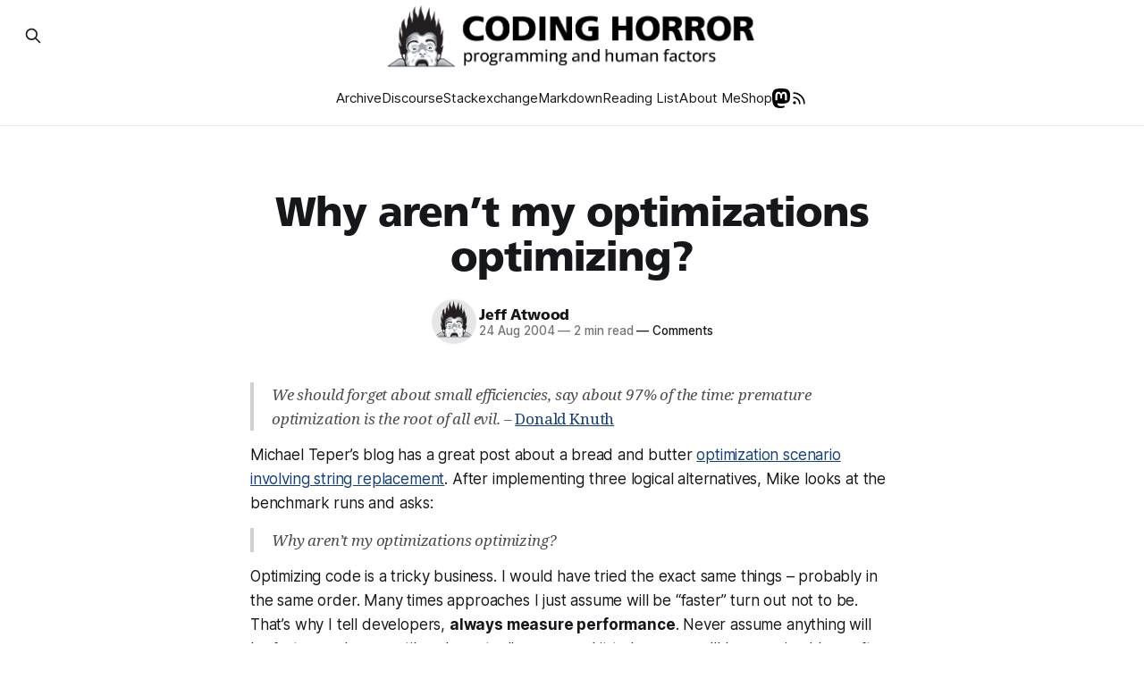

--- FILE ---
content_type: text/html; charset=utf-8
request_url: https://blog.codinghorror.com/why-arent-my-optimizations-optimizing/
body_size: 9258
content:
<!DOCTYPE html>
<html lang="en">
<head>

    <title>Why aren’t my optimizations optimizing?</title>
    <meta charset="utf-8">
    <meta name="viewport" content="width=device-width, initial-scale=1.0">

    <link rel="preload" as="style" href="https://blog.codinghorror.com/assets/built/screen.css?v=0af0779ad6">
    <link rel="preload" as="style" href="https://blog.codinghorror.com/assets/built/custom.css?v=0af0779ad6">
    <link rel="preload" as="script" href="https://blog.codinghorror.com/assets/built/source.js?v=0af0779ad6">

    <link rel="preload" as="font" type="font/woff2" href="https://blog.codinghorror.com/assets/fonts/inter-roman.woff2?v=0af0779ad6" crossorigin="anonymous">
<style>
    @font-face {
        font-family: "Inter";
        font-style: normal;
        font-weight: 100 900;
        font-display: optional;
        src: url(https://blog.codinghorror.com/assets/fonts/inter-roman.woff2?v=0af0779ad6) format("woff2");
        unicode-range: U+0000-00FF, U+0131, U+0152-0153, U+02BB-02BC, U+02C6, U+02DA, U+02DC, U+0304, U+0308, U+0329, U+2000-206F, U+2074, U+20AC, U+2122, U+2191, U+2193, U+2212, U+2215, U+FEFF, U+FFFD;
    }
</style><link rel="preload" as="font" type="font/woff2" href="https://blog.codinghorror.com/assets/fonts/frutiger.woff2?v=0af0779ad6" crossorigin="anonymous">
<style>
    @font-face {
        font-family: "Frutiger";
        src: url(https://blog.codinghorror.com/assets/fonts/frutiger.woff2?v=0af0779ad6) format("woff2");
        font-display: swap;
    }
    :root {
        --gh-font-heading: 'Frutiger';
    }
</style>


    <link rel="stylesheet" type="text/css" href="https://blog.codinghorror.com/assets/built/screen.css?v=0af0779ad6">
    <link rel="stylesheet" type="text/css" href="https://blog.codinghorror.com/assets/built/custom.css?v=0af0779ad6">

    <style>
        :root {
            --background-color: #ffffff;
            --content-spacing-factor: 0.5;
        }
    </style>

    <script>
        /* The script for calculating the color contrast has been taken from
        https://gomakethings.com/dynamically-changing-the-text-color-based-on-background-color-contrast-with-vanilla-js/ */
        var accentColor = getComputedStyle(document.documentElement).getPropertyValue('--background-color');
        accentColor = accentColor.trim().slice(1);

        if (accentColor.length === 3) {
            accentColor = accentColor[0] + accentColor[0] + accentColor[1] + accentColor[1] + accentColor[2] + accentColor[2];
        }

        var r = parseInt(accentColor.substr(0, 2), 16);
        var g = parseInt(accentColor.substr(2, 2), 16);
        var b = parseInt(accentColor.substr(4, 2), 16);
        var yiq = ((r * 299) + (g * 587) + (b * 114)) / 1000;
        var textColor = (yiq >= 128) ? 'dark' : 'light';

        document.documentElement.className = `has-${textColor}-text`;
    </script>

    <link rel="icon" href="https://blog.codinghorror.com/content/images/size/w256h256/2020/06/3cffc4b347c3587f19fe222caaac69f63b9a5e73.png" type="image/png">
    <link rel="canonical" href="https://blog.codinghorror.com/why-arent-my-optimizations-optimizing/">
    <meta name="referrer" content="no-referrer-when-downgrade">
    
    <meta property="og:site_name" content="Coding Horror">
    <meta property="og:type" content="article">
    <meta property="og:title" content="Why aren’t my optimizations optimizing?">
    <meta property="og:description" content="We should forget about small efficiencies, say about 97% of the time: premature optimization is the root of all evil. – Donald Knuth

Michael Teper’s blog has a great post about a bread and butter optimization scenario involving string replacement. After implementing three logical alternatives, Mike looks at the benchmark">
    <meta property="og:url" content="https://blog.codinghorror.com/why-arent-my-optimizations-optimizing/">
    <meta property="article:published_time" content="2004-08-24T12:00:00.000Z">
    <meta property="article:modified_time" content="2025-04-08T12:28:12.000Z">
    <meta property="article:tag" content="optimization">
    <meta property="article:tag" content="software development">
    <meta property="article:tag" content="performance">
    <meta property="article:tag" content="benchmarking">
    <meta property="article:tag" content="efficiency">
    
    <meta name="twitter:card" content="summary">
    <meta name="twitter:title" content="Why aren’t my optimizations optimizing?">
    <meta name="twitter:description" content="We should forget about small efficiencies, say about 97% of the time: premature optimization is the root of all evil. – Donald Knuth

Michael Teper’s blog has a great post about a bread and butter optimization scenario involving string replacement. After implementing three logical alternatives, Mike looks at the benchmark">
    <meta name="twitter:url" content="https://blog.codinghorror.com/why-arent-my-optimizations-optimizing/">
    <meta name="twitter:label1" content="Written by">
    <meta name="twitter:data1" content="Jeff Atwood">
    <meta name="twitter:label2" content="Filed under">
    <meta name="twitter:data2" content="optimization, software development, performance, benchmarking, efficiency">
    
    <script type="application/ld+json">
{
    "@context": "https://schema.org",
    "@type": "Article",
    "publisher": {
        "@type": "Organization",
        "name": "Coding Horror",
        "url": "https://blog.codinghorror.com/",
        "logo": {
            "@type": "ImageObject",
            "url": "https://blog.codinghorror.com/content/images/2025/01/codinghorror-landscape.png"
        }
    },
    "author": {
        "@type": "Person",
        "name": "Jeff Atwood",
        "image": {
            "@type": "ImageObject",
            "url": "https://blog.codinghorror.com/content/images/2025/01/coding-horror-logo-transparency.png",
            "width": 1052,
            "height": 895
        },
        "url": "https://blog.codinghorror.com/author/jeff-atwood/",
        "sameAs": [
            "https://infosec.exchange/@codinghorror"
        ]
    },
    "headline": "Why aren’t my optimizations optimizing?",
    "url": "https://blog.codinghorror.com/why-arent-my-optimizations-optimizing/",
    "datePublished": "2004-08-24T12:00:00.000Z",
    "dateModified": "2025-04-08T12:28:12.000Z",
    "keywords": "optimization, software development, performance, benchmarking, efficiency",
    "description": "We should forget about small efficiencies, say about 97% of the time: premature optimization is the root of all evil. – Donald Knuth\n\nMichael Teper’s blog has a great post about a bread and butter optimization scenario involving string replacement. After implementing three logical alternatives, Mike looks at the benchmark runs and asks:\n\nWhy aren’t my optimizations optimizing?\n\nOptimizing code is a tricky business. I would have tried the exact same things – probably in the same order. Many times",
    "mainEntityOfPage": "https://blog.codinghorror.com/why-arent-my-optimizations-optimizing/"
}
    </script>

    <meta name="generator" content="Ghost 6.10">
    <link rel="alternate" type="application/rss+xml" title="Coding Horror" href="https://blog.codinghorror.com/rss/">
    <script defer src="https://cdn.jsdelivr.net/ghost/portal@~2.56/umd/portal.min.js" data-i18n="true" data-ghost="https://blog.codinghorror.com/" data-key="4cdc4eb742c4969fd6d5cc1b82" data-api="https://codinghorror.ghost.io/ghost/api/content/" data-locale="en" crossorigin="anonymous"></script><style id="gh-members-styles">.gh-post-upgrade-cta-content,
.gh-post-upgrade-cta {
    display: flex;
    flex-direction: column;
    align-items: center;
    font-family: -apple-system, BlinkMacSystemFont, 'Segoe UI', Roboto, Oxygen, Ubuntu, Cantarell, 'Open Sans', 'Helvetica Neue', sans-serif;
    text-align: center;
    width: 100%;
    color: #ffffff;
    font-size: 16px;
}

.gh-post-upgrade-cta-content {
    border-radius: 8px;
    padding: 40px 4vw;
}

.gh-post-upgrade-cta h2 {
    color: #ffffff;
    font-size: 28px;
    letter-spacing: -0.2px;
    margin: 0;
    padding: 0;
}

.gh-post-upgrade-cta p {
    margin: 20px 0 0;
    padding: 0;
}

.gh-post-upgrade-cta small {
    font-size: 16px;
    letter-spacing: -0.2px;
}

.gh-post-upgrade-cta a {
    color: #ffffff;
    cursor: pointer;
    font-weight: 500;
    box-shadow: none;
    text-decoration: underline;
}

.gh-post-upgrade-cta a:hover {
    color: #ffffff;
    opacity: 0.8;
    box-shadow: none;
    text-decoration: underline;
}

.gh-post-upgrade-cta a.gh-btn {
    display: block;
    background: #ffffff;
    text-decoration: none;
    margin: 28px 0 0;
    padding: 8px 18px;
    border-radius: 4px;
    font-size: 16px;
    font-weight: 600;
}

.gh-post-upgrade-cta a.gh-btn:hover {
    opacity: 0.92;
}</style><script async src="https://js.stripe.com/v3/"></script>
    <script defer src="https://cdn.jsdelivr.net/ghost/sodo-search@~1.8/umd/sodo-search.min.js" data-key="4cdc4eb742c4969fd6d5cc1b82" data-styles="https://cdn.jsdelivr.net/ghost/sodo-search@~1.8/umd/main.css" data-sodo-search="https://codinghorror.ghost.io/" data-locale="en" crossorigin="anonymous"></script>
    
    <link href="https://blog.codinghorror.com/webmentions/receive/" rel="webmention">
    <script defer src="/public/cards.min.js?v=0af0779ad6"></script>
    <link rel="stylesheet" type="text/css" href="/public/cards.min.css?v=0af0779ad6">
    <script defer src="/public/ghost-stats.min.js?v=0af0779ad6" data-stringify-payload="false" data-datasource="analytics_events" data-storage="localStorage" data-host="https://blog.codinghorror.com/.ghost/analytics/api/v1/page_hit"  tb_site_uuid="ebaa2665-01a8-4415-8825-69d1f0e8fd19" tb_post_uuid="26781ccd-6f1d-4e15-97e0-be2d081f091d" tb_post_type="post" tb_member_uuid="undefined" tb_member_status="undefined"></script><style>:root {--ghost-accent-color: #143e7c;}</style>
    <meta name="fediverse:creator" content="@codinghorror@infosec.exchange">
<meta name="google-site-verification" content="bjsmFxELsrDwK1Uwr3bRYsofOI9RPVmHH8FNcbzWmr0" />

</head>
<body class="post-template tag-optimization tag-software-development tag-performance tag-benchmarking tag-efficiency has-sans-title has-sans-body">

<div class="gh-viewport">

    <header id="gh-navigation" class="gh-navigation is-stacked gh-outer">
    <div class="gh-navigation-inner gh-inner">

        <div class="gh-navigation-brand">
            <a class="gh-navigation-logo is-title" href="https://blog.codinghorror.com">
                    <img src="https://blog.codinghorror.com/content/images/2025/01/codinghorror-landscape.png" alt="Coding Horror">
            </a>
            <button class="gh-search gh-icon-button" aria-label="Search this site" data-ghost-search>
    <svg xmlns="http://www.w3.org/2000/svg" fill="none" viewBox="0 0 24 24" stroke="currentColor" stroke-width="2" width="20" height="20"><path stroke-linecap="round" stroke-linejoin="round" d="M21 21l-6-6m2-5a7 7 0 11-14 0 7 7 0 0114 0z"></path></svg></button>            <button class="gh-burger gh-icon-button" aria-label="Menu">
                <svg xmlns="http://www.w3.org/2000/svg" width="24" height="24" fill="currentColor" viewBox="0 0 256 256"><path d="M224,128a8,8,0,0,1-8,8H40a8,8,0,0,1,0-16H216A8,8,0,0,1,224,128ZM40,72H216a8,8,0,0,0,0-16H40a8,8,0,0,0,0,16ZM216,184H40a8,8,0,0,0,0,16H216a8,8,0,0,0,0-16Z"></path></svg>                <svg xmlns="http://www.w3.org/2000/svg" width="24" height="24" fill="currentColor" viewBox="0 0 256 256"><path d="M205.66,194.34a8,8,0,0,1-11.32,11.32L128,139.31,61.66,205.66a8,8,0,0,1-11.32-11.32L116.69,128,50.34,61.66A8,8,0,0,1,61.66,50.34L128,116.69l66.34-66.35a8,8,0,0,1,11.32,11.32L139.31,128Z"></path></svg>            </button>
        </div>

        <nav class="gh-navigation-menu">
            <ul class="nav">
    <li class="nav-archive"><a href="https://blog.codinghorror.com/page/2/">Archive</a></li>
    <li class="nav-discourse"><a href="https://www.discourse.org/">Discourse</a></li>
    <li class="nav-stackexchange"><a href="https://www.stackexchange.com/">Stackexchange</a></li>
    <li class="nav-markdown"><a href="https://commonmark.org/help/">Markdown</a></li>
    <li class="nav-reading-list"><a href="https://blog.codinghorror.com/recommended-reading-for-developers/">Reading List</a></li>
    <li class="nav-about-me"><a href="https://blog.codinghorror.com/about-me/">About Me</a></li>
    <li class="nav-shop"><a href="https://blog.codinghorror.com/own-a-coding-horror/">Shop</a></li>
</ul>

            <a class="gh-header-icon" href="https://infosec.exchange/@codinghorror" target="_blank">
                <svg xmlns="http://www.w3.org/2000/svg" width="61.076954mm" height="65.47831mm" viewBox="0 0 216.4144 232.00976">
    <path fill="#000" d="M211.80734 139.0875c-3.18125 16.36625-28.4925 34.2775-57.5625 37.74875-15.15875 1.80875-30.08375 3.47125-45.99875 2.74125-26.0275-1.1925-46.565-6.2125-46.565-6.2125 0 2.53375.15625 4.94625.46875 7.2025 3.38375 25.68625 25.47 27.225 46.39125 27.9425 21.11625.7225 39.91875-5.20625 39.91875-5.20625l.8675 19.09s-14.77 7.93125-41.08125 9.39c-14.50875.7975-32.52375-.365-53.50625-5.91875C9.23234 213.82 1.40609 165.31125.20859 116.09125c-.365-14.61375-.14-28.39375-.14-39.91875 0-50.33 32.97625-65.0825 32.97625-65.0825C49.67234 3.45375 78.20359.2425 107.86484 0h.72875c29.66125.2425 58.21125 3.45375 74.8375 11.09 0 0 32.975 14.7525 32.975 65.0825 0 0 .41375 37.13375-4.59875 62.915"/>
    <path fill="#fff" d="M177.50984 80.077v60.94125h-24.14375v-59.15c0-12.46875-5.24625-18.7975-15.74-18.7975-11.6025 0-17.4175 7.5075-17.4175 22.3525v32.37625H96.20734V85.42325c0-14.845-5.81625-22.3525-17.41875-22.3525-10.49375 0-15.74 6.32875-15.74 18.7975v59.15H38.90484V80.077c0-12.455 3.17125-22.3525 9.54125-29.675 6.56875-7.3225 15.17125-11.07625 25.85-11.07625 12.355 0 21.71125 4.74875 27.8975 14.2475l6.01375 10.08125 6.015-10.08125c6.185-9.49875 15.54125-14.2475 27.8975-14.2475 10.6775 0 19.28 3.75375 25.85 11.07625 6.36875 7.3225 9.54 17.22 9.54 29.675"/>
</svg>
            </a>
            <a class="gh-header-icon" href="https://blog.codinghorror.com/rss" target="_blank">
                <svg width="20px" height="20px" viewBox="0 0 24 24" fill="none" xmlns="http://www.w3.org/2000/svg">
                    <path d="M5 11C9.41828 11 13 14.5817 13 19M5 5C12.732 5 19 11.268 19 19M7 18C7 18.5523 6.55228 19 6 19C5.44772 19 5 18.5523 5 18C5 17.4477 5.44772 17 6 17C6.55228 17 7 17.4477 7 18Z" stroke="#000000" stroke-width="2" stroke-linecap="round" stroke-linejoin="round"/>
                </svg>
            </a>
        </nav>

        <div class="gh-navigation-actions">
                <button class="gh-search gh-icon-button" aria-label="Search this site" data-ghost-search>
    <svg xmlns="http://www.w3.org/2000/svg" fill="none" viewBox="0 0 24 24" stroke="currentColor" stroke-width="2" width="20" height="20"><path stroke-linecap="round" stroke-linejoin="round" d="M21 21l-6-6m2-5a7 7 0 11-14 0 7 7 0 0114 0z"></path></svg></button>        </div>

    </div>
</header>

    
    <main class="gh-main">

        <article class="gh-article post tag-optimization tag-software-development tag-performance tag-benchmarking tag-efficiency no-image">

            <header class="gh-article-header gh-canvas">
                <h1 class="gh-article-title is-title">Why aren’t my optimizations optimizing?</h1>

                    <div class="gh-article-meta">
                        <div class="gh-article-author-image instapaper_ignore">
                                    <a href="/author/jeff-atwood/">
                                        <img class="author-profile-image" src="/content/images/size/w160/2025/01/coding-horror-logo-transparency.png" alt="Jeff Atwood">
                                    </a>
                        </div>
                        <div class="gh-article-meta-wrapper">
                            <h4 class="gh-article-author-name"><a href="/author/jeff-atwood/">Jeff Atwood</a></h4>
                            <div class="gh-article-meta-content">
                                <time class="gh-article-meta-date" datetime="2004-08-24">24 Aug 2004</time>
                                    <span class="gh-article-meta-length"><span class="bull">—</span> 2 min read</span>
                                <a href="//blog.codinghorror.com/why-arent-my-optimizations-optimizing/#discourse-comments"><span class="bull">—</span> Comments</a>
                            </div>
                        </div>
                    </div>
            </header>

            <section class="gh-content gh-canvas is-body">
                <blockquote><em>We should forget about small efficiencies, say about 97% of the time: premature optimization is the root of all evil.&nbsp;–</em>&nbsp;<a href="https://en.wikipedia.org/wiki/Donald_Knuth" rel="noreferrer">Donald Knuth</a></blockquote><p>Michael Teper’s blog has a great post about a bread and butter <a href="http://michaelteper.com/archive/2004/06/14/173.aspx" rel="noreferrer">optimization scenario involving string replacement</a>. After implementing three logical alternatives, Mike looks at the benchmark runs and asks:</p><blockquote><em>Why aren’t my optimizations optimizing?</em></blockquote><p>Optimizing code is a tricky business. I would have tried the exact same things – probably in the same order. Many times approaches I just assume will be “faster” turn out not to be. That’s why I tell developers, <strong>always measure performance</strong>. Never assume anything will be faster or slower until you’ve actually measured it to be so – you’ll be surprised how often your assumptions are wrong. Unfortunately, <strong>sometimes the way you measure performance can even be flawed. </strong>That’s what revealed <a href="http://michaelteper.com/archive/2004/06/14/174.aspx" rel="noreferrer">Mike’s third optimization</a>, was, in fact, an optimization:</p><blockquote><em>it turns out that Replace is only fast when the input string does not contain the string (or character) that is intended for replacement. When the string does contain it, the performance of CleanString class drops, and, as expected, the character array exhibits better perf.</em></blockquote><p>If you must optimize, make sure you’re benchmarking valid test cases, with a reasonable set of test data, to ensure that you actually have an improvement. And before “improving” anything, take the <a href="https://web.archive.org/web/20040827040509/http://cisx2.uma.maine.edu/NickTemp/JSP&amp;JSDLec/jsd.html" rel="noreferrer">optimization rules of&nbsp;M.A. Jackson</a>&nbsp;to heart:</p><blockquote>Rules of Optimization:<br><br>Rule 1: Don’t do it.<br>Rule 2 (for experts only): Don’t do it yet.</blockquote><p>And I would add a third: don’t optimize work that doesn’t have to be done. Don’t get me wrong,&nbsp;<a href="http://www.useit.com/papers/responsetime.html?ref=blog.codinghorror.com" rel="noopener noreferrer">performance is incredibly important</a>...</p>
<!--kg-card-begin: html-->
<blockquote> <p> <i>
  The basic advice regarding response times has been about the same for almost thirty years [Miller 1968; Card et al. 1991]: </p>
<p>  <ul>
      <li><b>0.1 second</b> is about the limit for having the user feel that the system is reacting instantaneously, meaning that no special feedback is necessary except to display the result.</li>
      <li><b>1 second</b> is about the limit for the user’s flow of thought to stay uninterrupted, even though the user will notice the delay. Normally, no special feedback is necessary during delays of more than 0.1 but less than 1.0 second, but the user does lose the feeling of operating directly on the data.</li>
  <li><b>10 seconds</b> is about the limit for keeping the user’s attention focused on the dialogue. For longer delays, users will want to perform other tasks while waiting for the computer to finish, so they should be given feedback indicating when the computer expects to be done. Feedback during the delay is especially important if the response time is likely to be highly variable, since users will then not know what to expect.</li>
   </ul> </i>
</p> </blockquote>
<!--kg-card-end: html-->
<p>...but so is having a functioning, stable system. It’s up to you to decide how to balance that. For more, there’s an excellent treatment of this topic in chapter 9 of <a href="http://www.amazon.com/exec/obidos/ASIN/0201657880/" rel="noreferrer">Programming Pearls</a>, and <a href="http://blogs.msdn.com/ricom/" rel="noreferrer">Microsoft Performance Blogger, Rico</a> is a fun (and .NET specific) read as well.</p>
            </section>

                <section class="gh-post-tags gh-canvas">
                    <div class="gh-tags-list">
                            <a href="/tag/optimization/" class="gh-tag">optimization</a>
                            <a href="/tag/software-development/" class="gh-tag">software development</a>
                            <a href="/tag/performance/" class="gh-tag">performance</a>
                            <a href="/tag/benchmarking/" class="gh-tag">benchmarking</a>
                            <a href="/tag/efficiency/" class="gh-tag">efficiency</a>
                    </div>
                </section>

            <footer class="gh-author-box">
                <section class="gh-author">
                        <a href="/author/jeff-atwood/">
                            <img class="gh-author-image" src="/assets/images/codinghorror.png" alt="Jeff Atwood">
                        </a>
                    <div class="gh-author-details">
                        <h4>Written by Jeff Atwood</h4>
                        <p>Indoor enthusiast. Co-founder of Stack Overflow and Discourse. Disclaimer: I have no idea what I&#x27;m talking about. Let&#x27;s be kind to each other. Find me  <a href="https://infosec.exchange/@codinghorror">https://infosec.exchange/@codinghorror</a></p>
                    </div>
                </section>
                <form data-members-form="subscribe" class="gh-subscribe-form gh-compagh-form gh-compact-form-lg">
    <input data-members-email type="email" required="true" placeholder="Your email address" aria-label="Your email address">
    <button type="submit" class="gh-btn">
        ✉️ Subscribe
    </button>
    <p class="loading">⏲️ Busy signing you up.</p>
    <p class="error">❗ Something's gone wrong. Please try again.</p>
    <p class="success">✅ Success! Check your inbox (and your spam folder, just in case).</p>
</form>
            </footer>
        </article>

        <div class="gh-comments gh-canvas">
            <div id="discourse-comments"></div>

            <script>
                var discourseUrl = "https://discourse.codinghorror.com/",
                        discourseEmbedUrl = 'https://blog.codinghorror.com/why-arent-my-optimizations-optimizing/';

                (function() {
                    var d = document.createElement('script'); d.type = 'text/javascript'; d.async = true;
                    d.src = discourseUrl + 'javascripts/embed.js';
                    (document.getElementsByTagName('head')[0] || document.getElementsByTagName('body')[0]).appendChild(d);

                    var d = document.createElement('script'); d.type = 'text/javascript'; d.async = true;
                    d.src = discourseUrl + 'javascripts/count.js';
                    (document.getElementsByTagName('head')[0] || document.getElementsByTagName('body')[0]).appendChild(d);
                })();
            </script>
        </div>

    </main>

        <footer>
            <div class="gh-post-navigation">
                <div class="gh-post-navigation-inner">
                        <a href="/showstopper/" class="gh-post-nav-prev gh-post-card">
                            <div class="gh-post-nav-header">
                                <span class="gh-post-nav-label">&larr; Previous Post</span>
                                <h2 class="gh-post-nav-title">Showstopper!</h2>
                            </div>
                        </a>

                        <a href="/building-unbreakable-links/" class="gh-post-nav-next gh-post-card">
                            <div class="gh-post-nav-header">
                                <span class="gh-post-nav-label">Next Post &rarr;</span>
                                <h2 class="gh-post-nav-title">Building Unbreakable Links</h2>
                            </div>
                        </a>
                </div>
            </div>
        </footer>

                <section class="gh-container is-grid gh-outer">
                    <div class="gh-container-inner gh-inner">
                        <h2 class="gh-container-title">Recent Posts</h2>
                        <div class="gh-feed">
                                <article class="gh-card post">

            <a href="/the-road-not-taken-is-guaranteed-minimum-income/">
                <figure class="gh-card-image">
                    <img
                        srcset="/content/images/size/w160/format/webp/2025/03/IMG_7003-1.jpg 160w,
                                /content/images/size/w320/format/webp/2025/03/IMG_7003-1.jpg 320w,
                                /content/images/size/w600/format/webp/2025/03/IMG_7003-1.jpg 600w,
                                /content/images/size/w960/format/webp/2025/03/IMG_7003-1.jpg 960w,
                                /content/images/size/w1200/format/webp/2025/03/IMG_7003-1.jpg 1200w,
                                /content/images/size/w2000/format/webp/2025/03/IMG_7003-1.jpg 2000w"
                        sizes="320px"
                        src="/content/images/size/w600/2025/03/IMG_7003-1.jpg"
                        alt="The Road Not Taken is Guaranteed Minimum Income"
                        loading="lazy"
                    >
                </figure>
            </a>
        <div class="gh-card-wrapper">
            <h3 class="gh-card-title is-title">
                <a href="/the-road-not-taken-is-guaranteed-minimum-income/">
                    The Road Not Taken is Guaranteed Minimum Income
                </a>
            </h3>
                <p class="gh-card-excerpt is-body">The dream is incomplete until we share it with our fellow Americans.</p>
            <footer class="gh-card-meta">
                    <span class="gh-card-author">By Jeff Atwood</span>
                &middot;
                    <time class="gh-card-date" datetime="2025-03-20">20 Mar 2025</time>
                <br />
                <a class="gh-comment-count" href="//blog.codinghorror.com/the-road-not-taken-is-guaranteed-minimum-income/#discourse-comments">Comments</a>
            </footer>
        </div>
</article>
                                <article class="gh-card post">

            <a href="/lets-talk-about-the-american-dream/">
                <figure class="gh-card-image">
                    <img
                        srcset="/content/images/size/w160/format/webp/2025/03/rebuildingamericandream25-page_v.2.jpg 160w,
                                /content/images/size/w320/format/webp/2025/03/rebuildingamericandream25-page_v.2.jpg 320w,
                                /content/images/size/w600/format/webp/2025/03/rebuildingamericandream25-page_v.2.jpg 600w,
                                /content/images/size/w960/format/webp/2025/03/rebuildingamericandream25-page_v.2.jpg 960w,
                                /content/images/size/w1200/format/webp/2025/03/rebuildingamericandream25-page_v.2.jpg 1200w,
                                /content/images/size/w2000/format/webp/2025/03/rebuildingamericandream25-page_v.2.jpg 2000w"
                        sizes="320px"
                        src="/content/images/size/w600/2025/03/rebuildingamericandream25-page_v.2.jpg"
                        alt="Let&#x27;s Talk About The American Dream"
                        loading="lazy"
                    >
                </figure>
            </a>
        <div class="gh-card-wrapper">
            <h3 class="gh-card-title is-title">
                <a href="/lets-talk-about-the-american-dream/">
                    Let&#x27;s Talk About The American Dream
                </a>
            </h3>
                    <p class="gh-card-excerpt is-body">A few months ago I wrote about what it means to stay gold — to hold on to the best parts of ourselves, our communities, and the American Dream itself. But staying gold isn’t passive. It takes work. It takes action. It takes hard conversations that ask us to confront</p>
            <footer class="gh-card-meta">
                    <span class="gh-card-author">By Jeff Atwood</span>
                &middot;
                    <time class="gh-card-date" datetime="2025-03-06">06 Mar 2025</time>
                <br />
                <a class="gh-comment-count" href="//blog.codinghorror.com/lets-talk-about-the-american-dream/#discourse-comments">Comments</a>
            </footer>
        </div>
</article>
                                <article class="gh-card post">

            <a href="/stay-gold-america/">
                <figure class="gh-card-image">
                    <img
                        srcset="/content/images/size/w160/format/webp/2025/02/share-landscape-1.png 160w,
                                /content/images/size/w320/format/webp/2025/02/share-landscape-1.png 320w,
                                /content/images/size/w600/format/webp/2025/02/share-landscape-1.png 600w,
                                /content/images/size/w960/format/webp/2025/02/share-landscape-1.png 960w,
                                /content/images/size/w1200/format/webp/2025/02/share-landscape-1.png 1200w,
                                /content/images/size/w2000/format/webp/2025/02/share-landscape-1.png 2000w"
                        sizes="320px"
                        src="/content/images/size/w600/2025/02/share-landscape-1.png"
                        alt="Stay Gold, America"
                        loading="lazy"
                    >
                </figure>
            </a>
        <div class="gh-card-wrapper">
            <h3 class="gh-card-title is-title">
                <a href="/stay-gold-america/">
                    Stay Gold, America
                </a>
            </h3>
                <p class="gh-card-excerpt is-body">We are at an unprecedented point in American history, and I&#x27;m concerned we may lose sight of the American Dream.</p>
            <footer class="gh-card-meta">
                    <span class="gh-card-author">By Jeff Atwood</span>
                &middot;
                    <time class="gh-card-date" datetime="2025-01-07">07 Jan 2025</time>
                <br />
                <a class="gh-comment-count" href="//blog.codinghorror.com/stay-gold-america/#discourse-comments">Comments</a>
            </footer>
        </div>
</article>
                                <article class="gh-card post">

            <a href="/the-great-filter-comes-for-us-all/">
                <figure class="gh-card-image">
                    <img
                        srcset="/content/images/size/w160/format/webp/2025/02/image-28.png 160w,
                                /content/images/size/w320/format/webp/2025/02/image-28.png 320w,
                                /content/images/size/w600/format/webp/2025/02/image-28.png 600w,
                                /content/images/size/w960/format/webp/2025/02/image-28.png 960w,
                                /content/images/size/w1200/format/webp/2025/02/image-28.png 1200w,
                                /content/images/size/w2000/format/webp/2025/02/image-28.png 2000w"
                        sizes="320px"
                        src="/content/images/size/w600/2025/02/image-28.png"
                        alt="The Great Filter Comes For Us All"
                        loading="lazy"
                    >
                </figure>
            </a>
        <div class="gh-card-wrapper">
            <h3 class="gh-card-title is-title">
                <a href="/the-great-filter-comes-for-us-all/">
                    The Great Filter Comes For Us All
                </a>
            </h3>
                    <p class="gh-card-excerpt is-body">With a 13 billion year head start on evolution, why haven’t any other forms of life in the universe contacted us by now?

(Arrival is a fantastic movie. Watch it, but don’t stop there – read the Story of Your Life novella it was based on for so much</p>
            <footer class="gh-card-meta">
                    <span class="gh-card-author">By Jeff Atwood</span>
                &middot;
                    <time class="gh-card-date" datetime="2024-12-02">02 Dec 2024</time>
                <br />
                <a class="gh-comment-count" href="//blog.codinghorror.com/the-great-filter-comes-for-us-all/#discourse-comments">Comments</a>
            </footer>
        </div>
</article>
                        </div>
                    </div>
                </section>
<section class="gh-container is-grid gh-outer" style="text-align: center;">
    <a href="/random" class="gh-button gh-home-button">I&rsquo;m feeling unlucky... 🎲</a>
    &nbsp;
    <a href="/page/2/">See All Posts</a>
</section>


    <footer class="gh-footer gh-outer">
    <div class="gh-footer-inner gh-inner">

        <div class="gh-footer-bar">
            <span class="gh-footer-logo is-title">
                    <a href="/">
                        <img src="https://blog.codinghorror.com/content/images/2025/01/codinghorror-landscape.png" alt="Coding Horror">
                    </a>
            </span>
            <nav class="gh-footer-menu">
                <ul class="nav">
    <li class="nav-archive"><a href="https://blog.codinghorror.com/page/2/">Archive</a></li>
    <li class="nav-reading-list"><a href="https://blog.codinghorror.com/recommended-reading-for-developers/">Reading List</a></li>
    <li class="nav-about-me"><a href="https://blog.codinghorror.com/about-me/">About Me</a></li>
    <li class="nav-shop"><a href="https://blog.codinghorror.com/own-a-coding-horror/">Shop</a></li>
</ul>

                <div class="gh-footer-socials">
                    <a class="gh-header-icon" href="https://blog.codinghorror.com/rss" target="_blank">
                        <svg width="20px" height="20px" viewBox="0 0 24 24" fill="none" xmlns="http://www.w3.org/2000/svg">
                            <path d="M5 11C9.41828 11 13 14.5817 13 19M5 5C12.732 5 19 11.268 19 19M7 18C7 18.5523 6.55228 19 6 19C5.44772 19 5 18.5523 5 18C5 17.4477 5.44772 17 6 17C6.55228 17 7 17.4477 7 18Z" stroke="#000000" stroke-width="2" stroke-linecap="round" stroke-linejoin="round"/>
                        </svg>
                    </a>
                    <a rel="me" class="gh-header-icon" href="https://infosec.exchange/@codinghorror" target="_blank">
                        <svg xmlns="http://www.w3.org/2000/svg" width="61.076954mm" height="65.47831mm" viewBox="0 0 216.4144 232.00976">
    <path fill="#000" d="M211.80734 139.0875c-3.18125 16.36625-28.4925 34.2775-57.5625 37.74875-15.15875 1.80875-30.08375 3.47125-45.99875 2.74125-26.0275-1.1925-46.565-6.2125-46.565-6.2125 0 2.53375.15625 4.94625.46875 7.2025 3.38375 25.68625 25.47 27.225 46.39125 27.9425 21.11625.7225 39.91875-5.20625 39.91875-5.20625l.8675 19.09s-14.77 7.93125-41.08125 9.39c-14.50875.7975-32.52375-.365-53.50625-5.91875C9.23234 213.82 1.40609 165.31125.20859 116.09125c-.365-14.61375-.14-28.39375-.14-39.91875 0-50.33 32.97625-65.0825 32.97625-65.0825C49.67234 3.45375 78.20359.2425 107.86484 0h.72875c29.66125.2425 58.21125 3.45375 74.8375 11.09 0 0 32.975 14.7525 32.975 65.0825 0 0 .41375 37.13375-4.59875 62.915"/>
    <path fill="#fff" d="M177.50984 80.077v60.94125h-24.14375v-59.15c0-12.46875-5.24625-18.7975-15.74-18.7975-11.6025 0-17.4175 7.5075-17.4175 22.3525v32.37625H96.20734V85.42325c0-14.845-5.81625-22.3525-17.41875-22.3525-10.49375 0-15.74 6.32875-15.74 18.7975v59.15H38.90484V80.077c0-12.455 3.17125-22.3525 9.54125-29.675 6.56875-7.3225 15.17125-11.07625 25.85-11.07625 12.355 0 21.71125 4.74875 27.8975 14.2475l6.01375 10.08125 6.015-10.08125c6.185-9.49875 15.54125-14.2475 27.8975-14.2475 10.6775 0 19.28 3.75375 25.85 11.07625 6.36875 7.3225 9.54 17.22 9.54 29.675"/>
</svg>
                    </a>
                </div>
            </nav>
            <div class="gh-footer-copyright">
                Powered by <a href="https://ghost.org/" target="_blank" rel="noopener">Ghost</a> &middot; Themed by <a href="https://oboxthemes.com">Obox</a>
            </div>
        </div>

    </div>
</footer>

</div>

    <div class="pswp" tabindex="-1" role="dialog" aria-hidden="true">
    <div class="pswp__bg"></div>

    <div class="pswp__scroll-wrap">
        <div class="pswp__container">
            <div class="pswp__item"></div>
            <div class="pswp__item"></div>
            <div class="pswp__item"></div>
        </div>

        <div class="pswp__ui pswp__ui--hidden">
            <div class="pswp__top-bar">
                <div class="pswp__counter"></div>

                <button class="pswp__button pswp__button--close" title="Close (Esc)"></button>
                <button class="pswp__button pswp__button--share" title="Share"></button>
                <button class="pswp__button pswp__button--fs" title="Toggle fullscreen"></button>
                <button class="pswp__button pswp__button--zoom" title="Zoom in/out"></button>

                <div class="pswp__preloader">
                    <div class="pswp__preloader__icn">
                        <div class="pswp__preloader__cut">
                            <div class="pswp__preloader__donut"></div>
                        </div>
                    </div>
                </div>
            </div>

            <div class="pswp__share-modal pswp__share-modal--hidden pswp__single-tap">
                <div class="pswp__share-tooltip"></div>
            </div>

            <button class="pswp__button pswp__button--arrow--left" title="Previous (arrow left)"></button>
            <button class="pswp__button pswp__button--arrow--right" title="Next (arrow right)"></button>

            <div class="pswp__caption">
                <div class="pswp__caption__center"></div>
            </div>
        </div>
    </div>
</div>
<script src="https://blog.codinghorror.com/assets/built/source.js?v=0af0779ad6"></script>

<!-- Google tag (gtag.js) -->
<script async src="https://www.googletagmanager.com/gtag/js?id=G-5QDLQHE1MQ"></script>
<script>
  window.dataLayer = window.dataLayer || [];
  function gtag(){dataLayer.push(arguments);}
  gtag('js', new Date());

  gtag('config', 'G-5QDLQHE1MQ');
</script>

</body>
</html>


--- FILE ---
content_type: text/css; charset=UTF-8
request_url: https://blog.codinghorror.com/assets/built/custom.css?v=0af0779ad6
body_size: 807
content:
@import url("https://fonts.googleapis.com/css2?family=Noto+Serif:ital@0;1&display=swap");.post-template .gh-container{margin-top:80px}.gh-navigation-logo img{max-height:75px}ul.nav{font-weight:400}.gh-navigation.is-stacked .gh-navigation-menu:before{display:none}@media(max-width:481px){.gh-navigation-menu{flex-direction:column}}.gh-footer-menu{display:flex;gap:28px;.gh-footer-socials{display:flex;flex-direction:row;gap:10px;@media (max-width:481px){justify-content:center}}@media (max-width:481px){flex-direction:column}}.gh-footer-icon svg,.gh-header-icon svg{max-width:20px}.home-template .gh-article-header{margin-top:0}.home-template .gh-home-button{margin:auto;max-width:220px}.home-template .gh-article:not(:first-child){border-top:1px solid var(--color-light-gray);margin-top:10px;padding-top:30px}.gh-table{-ms-overflow-style:none;scrollbar-width:none}.gh-table ::-webkit-scrollbar{display:none}.gh-article blockquote:not(.kg-blockquote-alt){color:rgba(0,0,0,.7);font-family:"Noto Serif",serif;font-weight:400}.gh-article blockquote:not(.kg-blockquote-alt) p{margin-bottom:calc(28px*var(--content-spacing-factor, 1))}.gh-article blockquote:not(.kg-blockquote-alt) :last-child{margin-bottom:0}.gh-article-image img{margin:auto;max-width:100%;width:auto}.gh-article-excerpt,.gh-article-title.is-title{text-align:center}.gh-article-meta{justify-content:center}.gh-content iframe{max-width:100%}blockquote:not([class]){border-color:#d0d0d0}.gh-card-author+.gh-card-date:before{display:none}.gh-author-box{border:1px solid var(--color-mid-gray);border-radius:4px;margin:40px auto auto;max-width:100%;width:780px}.gh-author-box .gh-author{padding:30px}.gh-author-box p a{color:#000;font-weight:700;text-decoration:underline}@media(max-width:481px){footer.gh-author-box{margin:10px;padding:20px}}.gh-author-box .gh-author-image{border-radius:60px;float:left;height:100px;margin-right:20px;width:100px}footer.gh-author-box h4,footer.gh-author-box p{opacity:.75}.gh-author-box .gh-subscribe-form{background:var(--color-lighter-gray)}form.gh-subscribe-form{.error,.loading,.success{display:none}}form.gh-subscribe-form.error .error,form.gh-subscribe-form.loading .loading,form.gh-subscribe-form.success .success{display:block}form.gh-subscribe-form{border-top:1px solid #f0f0f0;margin:auto;max-width:780px;padding:30px}form.gh-subscribe-form input{border:1px solid #f0f0f0;border-radius:0;padding:8px 20px;width:75%}form.gh-subscribe-form button{background:#000;border:none;border-radius:0;color:#fff;padding:8px 20px;width:23%}form.gh-subscribe-form button:hover{background:var( --color-dark-gray );cursor:pointer}@media (max-width:481px){form.gh-subscribe-form{display:flex;flex-direction:column;gap:12px;button,input{width:100%}}}form.gh-subscribe-form p{padding:12px 0}form.gh-subscribe-form{[data-members-error]{display:none}&.loading{[data-members-error]{display:block}}&.error{[data-members-error]{display:block}}}.gh-post-navigation{background:var(--ghost-accent-color-faded);margin:auto;max-width:780px;padding:4vmin 0}.gh-post-navigation-inner{display:flex;gap:40px;padding:40px 40px 0}.gh-post-navigation-inner a{width:50%}@media(max-width:481px){.post-template .gh-post-navigation-inner{flex-direction:column;max-width:100%;padding:0 20px}.gh-post-navigation-inner a{width:100%}}.gh-post-navigation-inner a:nth-child(2){text-align:right}.gh-post-tags{margin-bottom:2rem}.gh-tags-list{display:flex;flex-wrap:wrap;gap:.5rem;margin-top:20px}.gh-tag{background-color:#f4f4f4;border-radius:3px;color:#333;font-size:1.1rem;padding:.35rem .6rem;text-decoration:none}.gh-tag:hover{background-color:#e4e4e4}.paged{.gh-feed{.gh-card{display:flex;gap:10px;.gh-card-image{img{-o-object-fit:contain;object-fit:contain}}@media (max-width:481px){flex-direction:column;gap:10px;.gh-card-image{height:120px}.gh-card-image img{height:120px;-o-object-position:left;object-position:left}}}}}.gh-feed{.gh-card-image{margin-bottom:10px}}.author-template .gh-archive-inner{align-items:center;flex-direction:column-reverse;justify-content:center}.author-template .gh-archive-inner .gh-author-meta{justify-content:center;text-align:center}.gh-about-icon{border-radius:0;height:auto;margin-bottom:0;max-height:auto;max-width:100%;width:100%}.gh-footer-bar{border-bottom:none}
/*# sourceMappingURL=custom.css.map */

--- FILE ---
content_type: application/javascript
request_url: https://discourse.codinghorror.com/javascripts/count.js
body_size: 470
content:
/* global discourseUrl:true */

(function() {


  // Discover the URLs we want counts for
  var links = document.getElementsByTagName("a"),
      countFor = [];

  for(var i=0; i<links.length; i++) {
    var link = links[i],
        href = link.href;
    if (href && href.length) {
      if (/#discourse-comments$/.test(href)) {
        countFor.push(href);
      }
    }

    var dataEmbed = link.getAttribute('data-discourse-embed-url');
    if (dataEmbed && dataEmbed.length) {
      countFor.push(dataEmbed);
    }
  }

  // JSONP callback to update counts
  window.discourseUpdateCounts = function(result) {
    if (result && result.counts) {
      var byUrl = result.counts;
      for (var i=0; i<links.length; i++) {
        var link = links[i],
            linkCount = byUrl[link.href] || byUrl[link.href.replace(/\/#/, '#')];

        if (linkCount) {
          var t = document.createTextNode(" (" + linkCount + ")");
          link.appendChild(t);
        }
      }
    }
  };

  if (countFor.length > 0) {
    // Send JSONP request for the counts
    var d = document.createElement('script'),
        srcUrl = discourseUrl + "embed/count?callback=discourseUpdateCounts";

    for (var j=0; j<countFor.length; j++) {
      srcUrl += "&" + "embed_url[]=" + encodeURIComponent(countFor[j]);
    }
    d.src = srcUrl;
    (document.getElementsByTagName('head')[0] || document.getElementsByTagName('body')[0]).appendChild(d);
  }

})();
